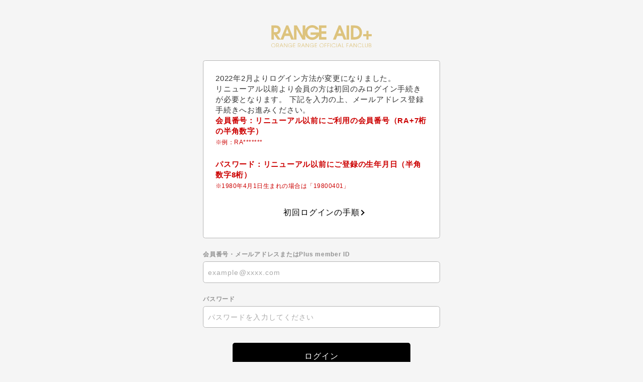

--- FILE ---
content_type: text/html; charset=UTF-8
request_url: https://secure.plusmember.jp/orangerange/1/login/?url=https%253A%252F%252Forangerange.com%252Fblog%252Fdetail%252F4250%252F
body_size: 6004
content:
<!DOCTYPE html>
<html lang="ja" xmlns:fb="http://ogp.me/ns/fb#">
<head>
<meta charset="UTF-8">
<meta name="description" content="ORANGE RANGE OFFICIAL WEBSITE"><meta name="robots" content="index, follow"><meta name="viewport" content="width=device-width, initial-scale=1.0, minimum-scale=1.0, maximum-scale=1.0, shrink-to-fit=no" />
<meta name="format-detection" content="telephone=no">

<meta property="og:type" content="website">
<meta property="og:site_name" content="ORANGE RANGE OFFICIAL FANCLUB RANGE AID+">
<meta property="og:title" content="ORANGE RANGE OFFICIAL FANCLUB RANGE AID+">
<meta property="og:locale" content="ja_JP">
<meta property="og:url" content="https://orangerange.com/">
<meta property="og:image" content="https://orangerange.com/ogp_img.png">
<meta property="fb:app_id" content="">

<meta name="twitter:card" content="summary_large_image">
<meta name="twitter:site" content="ORANGE RANGE OFFICIAL FANCLUB RANGE AID+">
<meta name="twitter:title" content="ORANGE RANGE OFFICIAL FANCLUB RANGE AID+">
<meta name="twitter:description" content="ORANGE RANGE OFFICIAL WEBSITE">
<meta name="twitter:url" content="https://orangerange.com/">
<meta name="twitter:image" content="https://orangerange.com/ogp_img.png">

<title>ORANGE RANGE OFFICIAL FANCLUB RANGE AID+</title>



<meta name="theme-color" content="#222222">
<link rel="icon" type="image/x-icon" href="/orangerange/favicon.ico">
<link rel="apple-touch-icon" href="/orangerange/apple-touch-icon.png">
<link rel="stylesheet" href="https://cmn-assets.plusmember.jp/webfont/assets/font/fontawesome-4.7.0/css/font-awesome.min.css">
<link rel="stylesheet" href="/orangerange/static/common/css/mypage-cmn.css?=20251203">
<link rel="stylesheet" href="/orangerange/static/original/fanclub/css/mypage-service.css?=2025120309">

<script src="//ajax.googleapis.com/ajax/libs/jquery/2.1.3/jquery.min.js"></script>
<script src="/orangerange/static/common/js/mypage.js"></script>


            <script>
  (function(i,s,o,g,r,a,m){i['GoogleAnalyticsObject']=r;i[r]=i[r]||function(){
  (i[r].q=i[r].q||[]).push(arguments)},i[r].l=1*new Date();a=s.createElement(o),
  m=s.getElementsByTagName(o)[0];a.async=1;a.src=g;m.parentNode.insertBefore(a,m)
  })(window,document,'script','//www.google-analytics.com/analytics.js','ga');

  
  ga('create', 'UA-71850581-1', 'auto', {'allowLinker': true});
    ga('require', 'linker');
  ga('linker:autoLink', ['orangerange.com' ]);


  var browsingapp = 'false';
  ga('set', 'dimension5', browsingapp);
	


  var member =  '0';
  ga('set', 'dimension1', member);

  var member_hit = '0';
  ga('set', 'dimension6', member_hit);

  ga('send', 'pageview');
</script>

            <!-- Global site tag (gtag.js) - Google Analytics -->
    <script async src="https://www.googletagmanager.com/gtag/js?id=G-Z5NZC6MQE3"></script>
    <script>
        window.dataLayer = window.dataLayer || [];
        function gtag(){dataLayer.push(arguments);}
        gtag('js', new Date());

                    gtag('config', 'G-Z5NZC6MQE3');
                gtag('set', 'linker', {
            'accept_incoming': true,
            'domains': ['orangerange.com']
        });

                    var browsingapp = 'false';
            gtag('set', 'dimension5', browsingapp);
        
                    var member =  '0';
            gtag('set', 'dimension1', member);
            var member_hit = '0';
            gtag('set', 'dimension6', member_hit);
            </script>

</head>

<body   class="" style="" onContextmenu="return true">
<noscript>
<div class="noteBox">
<p class="note">JavaScriptが無効になっています</p>
<p>本サービスをお楽しみいただくには、JavaScript を有効にする必要があります。</p>
</div>
</noscript>


<div class="wrap">
<header>
<h1 class="logo"><a href="https://orangerange.com/"><img src="/static/orangerange/fanclub/common/logo_login_beige.svg" alt="ORANGE RANGE OFFICIAL FANCLUB RANGE AID+" /></a></h1>
</header>

<section class="section--login">
<form action="/orangerange/1/login/" method="post">

<div class="block--firstlogin">
<p class="tit">2022年2月より<br class="sp">ログイン方法が変更になりました。</p>
<p class="txt">リニューアル以前より会員の方は初回のみログイン手続きが必要となります。
下記を入力の上、メールアドレス登録手続きへお進みください。
</p>
<p class="txt bold red">会員番号：リニューアル以前にご利用の会員番号（RA+7桁の半角数字）<br>
<span class="txt--sub">※例：RA*******</span><br><br>
パスワード：リニューアル以前にご登録の生年月日（半角数字8桁）<br>
<span class="txt--sub">※1980年4月1日生まれの場合は「19800401」</span>
</p>
<p class="btn"><a href="https://orangerange.com/feature/first_login" class="btn--chevron">初回ログインの手順</a></p>
</div>


<dl class="form--post">
    	<dt>会員番号・メールアドレスまたはPlus member ID</dt>
  <dd>
  		<input type="text" id="form_id" name="form[id]" required="required" maxlength="128" autocapitalize="off" spellcheck="false" placeholder="example@xxxx.com" pattern="^[a-zA-Z0-9!#$%&’*+-/=?^_`{|}~.@]*$">
  	</dd>
<dt>パスワード</dt>
<dd>
<input type="password" id="form_pass" name="form[pass]" required="required" autocapitalize="off" spellcheck="false" maxlength="20" placeholder="パスワードを入力してください">
<i class="fa fa-eye show-pw"></i>
</dd>
</dl>
<p class="btn"><input class="btn--main" value="ログイン" type="submit" ontouchend></p>
<p class="btn center"><a href="/orangerange/1/password/" class="btn--chevron">パスワードを忘れた方</a></p>

<p class="txt--separator">IDをお持ちでない方</p>
<p class="btn"><a href="https://secure.plusmember.jp/orangerange/1/regist/entry/fc_emtg_regist" class="btn--sub" ontouchend>新規登録</a></p>
</form>


</section>

<footer>
<p class="copyright"><small>COPYRIGHT © SUPER ((ECHO)) LABEL ALL RIGHTS RESERVED.</small></p>
</footer><!-- /.footer -->

</div><!-- / wrap -->
</body>
</html>


--- FILE ---
content_type: text/css
request_url: https://secure.plusmember.jp/orangerange/static/original/fanclub/css/mypage-service.css?=2025120309
body_size: 2800
content:
@charset "UTF-8";
body {
  background-color: #f5f5f5;
}

a {
  color: #000;
}

a:hover {
  color: #444;
}

.btn--main {
  background: #000;
  color: #fff;
}

.btn--main:hover {
  background: #444;
}

.btn--sub {
  background: transparent;
  color: #000;
}

.btn--sub:hover {
  color: #fff;
  background: #444;
}

.btn .btn--birthday {
  line-height: 1.4;
  padding: 14px 15px;
  background: #1A1A1A;
  border: none;
  color: #DDC37D;
  font-size: 14px;
}

.btn .btn--birthday:hover {
  opacity: 0.8;
}

.detail__btn a::before {
  border-color: #000000;
}

.btn--chevron {
  color: #000;
}

.btn--chevron::after {
  border-color: #000;
}

.btn--chevron:hover {
  color: #444;
}

.btn--chevron:hover::after {
  border-color: #444;
}

.btn--chevron-left {
  color: #000;
}

.btn--chevron-left::after {
  border-color: #000;
}

.btn--chevron-left:hover {
  color: #444;
}

.btn--chevron-left:hover::after {
  border-color: #444;
}

header {
  padding: 2em 5% 0;
}

header h1 {
  width: 20vw;
  margin: 20px auto;
  position: relative;
  max-width: 200px;
}

header h1 svg {
  fill: #000;
}

.section--login {
  padding-top: 0;
}

.wrap {
  background: #f5f5f5;
}

.block--attention {
  font-size: 14px;
  border: 1px solid;
  padding: 20px;
  border-radius: 6px;
}

.mypage.app_login .btn--main {
  box-shadow: 3px 3px 12px 0px rgba(0, 0, 0, 0.4);
  margin-bottom: 16px;
}

.mypage.app_login .detail__btn {
  position: absolute;
  bottom: 0;
  left: 0;
  right: 0;
  margin-bottom: 60px;
}

.mypage.app_login .detail__btn a::after {
  content: 'HOME';
  font-family: 'Noto serif JP',serif;
  font-size: 0.9em;
}

.sslTxt {
  font-size: 0.7em;
  color: #888;
  margin-top: 56px;
}

.btn--firstlogin {
  margin: 5% 0 9%;
}

.btn--firstlogin a {
  border-bottom: 1px solid;
}

.login--attention {
  background: #ffdada;
  font-size: 13px;
  padding: 20px;
  border: 2px solid #c00;
  margin-top: 16px;
}

.login--attention .txt--basic {
  border-bottom: 1px solid;
  display: inline-block;
  margin: 0 0 .8em;
}

.list--menu .list--notes {
  padding-top: .5em;
  margin-bottom: 0;
}

.list--menu .list--notes li {
  border: none;
  margin-bottom: .5em;
}

.list--menu .list--notes li a {
  display: inline-block;
  text-decoration: underline;
  font-size: 11px;
  padding: 0;
  text-indent: 0;
}

.list--menu .list--notes li a::after {
  display: none;
}

.mypage .detail__btn.app a::after {
  content: 'BACK';
}

/* 非会員 */
#mypage--app section .area--user-status.status--free {
  background: #999;
}

/* 有料会員 */
#mypage--app section .area--user-status.status--member {
  background: #1f100a;
}

/* ログインページ */
.block--firstlogin {
  padding: 1.5rem;
  border: solid 1px #b5b5b5;
  background: white;
  border-radius: .3em;
}

@media screen and (min-width: 1px) and (max-width: 768px) {
  header h1 {
    width: 50vw;
    margin: 6px auto 20px auto;
  }
}


--- FILE ---
content_type: image/svg+xml
request_url: https://secure.plusmember.jp/static/orangerange/fanclub/common/logo_login_beige.svg
body_size: 7783
content:
<svg xmlns="http://www.w3.org/2000/svg" xmlns:xlink="http://www.w3.org/1999/xlink" width="233.131" height="50.828" viewBox="0 0 233.131 50.828">
  <defs>
    <clipPath id="clip-path">
      <rect id="長方形_83" data-name="長方形 83" width="233.131" height="50.828" transform="translate(0 0)" fill="#ddc37d"/>
    </clipPath>
  </defs>
  <g id="グループ_155" data-name="グループ 155" transform="translate(0 0)">
    <g id="グループ_147" data-name="グループ 147" clip-path="url(#clip-path)">
      <path id="パス_79" data-name="パス 79" d="M.229.653H10.11c3.7,0,6.008.7,7.836,2.177a9.967,9.967,0,0,1,3.787,7.792,11.213,11.213,0,0,1-3.09,7.7,10.426,10.426,0,0,1-5.355,2.656l8.75,11.883H14.812L6.28,20.546H6.193V32.865H.229Zm5.964,15.41h3.83c4.92,0,5.746-3.265,5.746-4.963,0-1.784-1.088-4.875-5.746-4.875H6.193Z" fill="#ddc37d"/>
      <path id="パス_80" data-name="パス 80" d="M34.662.653H39.32L52.814,32.866H46.24L42.8,24.551H31.266l-3.438,8.315H21.255ZM33.269,18.936h7.4L37.013,9.055h-.088Z" fill="#ddc37d"/>
      <path id="パス_81" data-name="パス 81" d="M52.728.653h6.79L72.839,24.072h.087V.653h5.963V32.865h-6.66L58.779,9.446h-.088V32.865H52.728Z" fill="#ddc37d"/>
      <path id="パス_82" data-name="パス 82" d="M91.209,16.454h21.025v.7c0,9.185-8.053,16.368-17.064,16.368-9.228,0-17.324-7.1-17.324-16.759C77.846,7.269,85.9,0,95,0c8.1,0,13.974,5.485,15.627,10.1h-7.138a10.281,10.281,0,0,0-8.619-4.527c-7.27,0-11.057,6.181-11.057,11.23A11.114,11.114,0,0,0,95.17,27.946a10.6,10.6,0,0,0,9.533-5.92H91.209Z" fill="#ddc37d"/>
      <path id="パス_83" data-name="パス 83" d="M110.669.653h17.325V6.225H116.633V14.1h10.882v5.572H116.633v7.617h11.361v5.572H110.669Z" fill="#ddc37d"/>
      <path id="パス_84" data-name="パス 84" d="M156.55.653h4.658L174.7,32.866h-6.574l-3.438-8.315H153.154l-3.438,8.315h-6.573Zm-1.393,18.283h7.4L158.9,9.055h-.088Z" fill="#ddc37d"/>
      <rect id="長方形_78" data-name="長方形 78" width="5.964" height="32.212" transform="translate(174.703 0.653)" fill="#ddc37d"/>
      <path id="パス_85" data-name="パス 85" d="M184.758.653h7.313c7.923,0,11.362,2.133,13.233,3.743a16.9,16.9,0,0,1,5.311,12.45c0,5.789-3,11.361-7.705,13.929-2.96,1.654-7.1,2.09-10.708,2.09h-7.444Zm5.964,26.64h1.262c3.221,0,5.311-.218,7.835-1.567a10.132,10.132,0,0,0,4.833-8.88,10.653,10.653,0,0,0-3.44-7.923c-2.481-2.263-5.615-2.7-9.358-2.7h-1.132Z" fill="#ddc37d"/>
      <rect id="長方形_79" data-name="長方形 79" width="4.859" height="19.786" transform="translate(220.809 13.018)" fill="#ddc37d"/>
      <rect id="長方形_80" data-name="長方形 80" width="19.786" height="4.859" transform="translate(213.346 20.482)" fill="#ddc37d"/>
      <path id="パス_86" data-name="パス 86" d="M4.833,41.361a4.735,4.735,0,1,1,0,9.467,4.735,4.735,0,1,1,0-9.467m0,8.639A3.906,3.906,0,1,0,.915,46.144,3.932,3.932,0,0,0,4.833,50" fill="#ddc37d"/>
      <path id="パス_87" data-name="パス 87" d="M11.694,41.521h2.324a5.154,5.154,0,0,1,2.249.346A2.833,2.833,0,0,1,17.9,44.475a2.777,2.777,0,0,1-2.72,2.781l2.583,3.411H16.613l-3.1-4.14a6.845,6.845,0,0,0,1.965-.136,2.018,2.018,0,0,0,.507-3.7,3.458,3.458,0,0,0-1.78-.346H12.609v8.318h-.915Z" fill="#ddc37d"/>
      <path id="パス_88" data-name="パス 88" d="M23,41.522H24.03l3.93,9.146h-1L25.637,47.59H21.385L20.05,50.668H19.1Zm-1.273,5.24h3.547l-1.755-4.2Z" fill="#ddc37d"/>
      <path id="パス_89" data-name="パス 89" d="M29.643,41.521h1.236l5.105,7.589h.024V41.521h.915v9.146h-.915l-5.426-8.046h-.024v8.046h-.915Z" fill="#ddc37d"/>
      <path id="パス_90" data-name="パス 90" d="M48.715,46.465a4.805,4.805,0,0,1-4.833,4.363,4.737,4.737,0,1,1-.012-9.468,4.773,4.773,0,0,1,4.326,2.6H47.133a3.8,3.8,0,0,0-3.251-1.768A3.907,3.907,0,1,0,43.919,50a3.874,3.874,0,0,0,3.7-2.707H42.51v-.828Z" fill="#ddc37d"/>
      <path id="パス_91" data-name="パス 91" d="M50.744,41.521h5v.828h-4.09v3.288h3.955v.828H51.659v3.374h4.09v.828h-5Z" fill="#ddc37d"/>
      <path id="パス_92" data-name="パス 92" d="M62.031,41.521h2.324a5.154,5.154,0,0,1,2.249.346,2.833,2.833,0,0,1,1.632,2.608,2.777,2.777,0,0,1-2.72,2.781L68.1,50.667H66.95l-3.1-4.14a6.845,6.845,0,0,0,1.965-.136,2.018,2.018,0,0,0,.507-3.7,3.458,3.458,0,0,0-1.78-.346H62.946v8.318h-.915Z" fill="#ddc37d"/>
      <path id="パス_93" data-name="パス 93" d="M73.341,41.522h1.026l3.93,9.146h-1L75.974,47.59H71.722l-1.335,3.078h-.951Zm-1.273,5.24h3.547l-1.755-4.2Z" fill="#ddc37d"/>
      <path id="パス_94" data-name="パス 94" d="M79.979,41.521h1.236L86.32,49.11h.024V41.521h.915v9.146h-.915l-5.426-8.046h-.024v8.046h-.915Z" fill="#ddc37d"/>
      <path id="パス_95" data-name="パス 95" d="M99.052,46.465a4.805,4.805,0,0,1-4.833,4.363,4.737,4.737,0,1,1-.012-9.468,4.773,4.773,0,0,1,4.326,2.6H97.47a3.8,3.8,0,0,0-3.251-1.768A3.907,3.907,0,1,0,94.256,50a3.874,3.874,0,0,0,3.7-2.707H92.847v-.828Z" fill="#ddc37d"/>
      <path id="パス_96" data-name="パス 96" d="M101.081,41.521h5v.828H102v3.288h3.955v.828H102v3.374h4.09v.828h-5Z" fill="#ddc37d"/>
      <path id="パス_97" data-name="パス 97" d="M116.866,41.361a4.735,4.735,0,1,1-4.833,4.783,4.8,4.8,0,0,1,4.833-4.783m0,8.639a3.906,3.906,0,1,0-3.918-3.856A3.932,3.932,0,0,0,116.866,50" fill="#ddc37d"/>
      <path id="パス_98" data-name="パス 98" d="M123.728,41.521h4.623v.828h-3.708v3.312h3.571v.829h-3.571v4.177h-.915Z" fill="#ddc37d"/>
      <path id="パス_99" data-name="パス 99" d="M130.341,41.521h4.623v.828h-3.708v3.312h3.571v.829h-3.571v4.177h-.915Z" fill="#ddc37d"/>
      <rect id="長方形_81" data-name="長方形 81" width="0.915" height="9.146" transform="translate(137.028 41.521)" fill="#ddc37d"/>
      <path id="パス_100" data-name="パス 100" d="M149.03,48.27a4.843,4.843,0,0,1-4.215,2.558,4.728,4.728,0,1,1,4.178-6.958h-1.026a3.872,3.872,0,0,0-3.176-1.669A3.9,3.9,0,0,0,144.8,50a3.908,3.908,0,0,0,3.2-1.73Z" fill="#ddc37d"/>
      <rect id="長方形_82" data-name="長方形 82" width="0.915" height="9.146" transform="translate(151.109 41.521)" fill="#ddc37d"/>
      <path id="パス_101" data-name="パス 101" d="M157.635,41.522h1.026l3.93,9.146h-1l-1.322-3.078h-4.252l-1.335,3.078h-.951Zm-1.273,5.24h3.547l-1.755-4.2Z" fill="#ddc37d"/>
      <path id="パス_102" data-name="パス 102" d="M164.36,41.521h.915v8.318h3.781v.828h-4.7Z" fill="#ddc37d"/>
      <path id="パス_103" data-name="パス 103" d="M174.583,41.521h4.623v.828H175.5v3.312h3.571v.829H175.5v4.177h-.915Z" fill="#ddc37d"/>
      <path id="パス_104" data-name="パス 104" d="M184.385,41.522h1.026l3.93,9.146h-1l-1.322-3.078h-4.252l-1.335,3.078h-.951Zm-1.273,5.24h3.547l-1.755-4.2Z" fill="#ddc37d"/>
      <path id="パス_105" data-name="パス 105" d="M191.024,41.521h1.236l5.1,7.589h.024V41.521h.915v9.146h-.915l-5.426-8.046h-.024v8.046h-.915Z" fill="#ddc37d"/>
      <path id="パス_106" data-name="パス 106" d="M209.392,48.27a4.843,4.843,0,0,1-4.215,2.558,4.728,4.728,0,1,1,4.178-6.958h-1.026a3.872,3.872,0,0,0-3.176-1.669,3.9,3.9,0,0,0,.012,7.8,3.908,3.908,0,0,0,3.2-1.73Z" fill="#ddc37d"/>
      <path id="パス_107" data-name="パス 107" d="M211.545,41.521h.915v8.318h3.781v.828h-4.7Z" fill="#ddc37d"/>
      <path id="パス_108" data-name="パス 108" d="M218.7,41.521v5.7a3.666,3.666,0,0,0,.309,1.656,2.152,2.152,0,0,0,3.782,0,3.666,3.666,0,0,0,.309-1.656v-5.7h.914v5.7a4.627,4.627,0,0,1-.346,1.9,3.1,3.1,0,0,1-5.537,0,4.643,4.643,0,0,1-.346-1.9v-5.7Z" fill="#ddc37d"/>
      <path id="パス_109" data-name="パス 109" d="M226.489,41.521h2.3c2.88,0,2.991,2.064,2.991,2.435a2.226,2.226,0,0,1-1,1.841,2.373,2.373,0,0,1,1.52,2.25,2.541,2.541,0,0,1-1.051,2.113,4.121,4.121,0,0,1-2.46.507h-2.3Zm.915,3.943h1.149a3.2,3.2,0,0,0,1.57-.26,1.49,1.49,0,0,0,.359-2.286,2.285,2.285,0,0,0-1.854-.569H227.4Zm0,4.375h1.286a4.364,4.364,0,0,0,1.73-.235,1.691,1.691,0,0,0-.111-3.1,4.382,4.382,0,0,0-1.78-.21H227.4Z" fill="#ddc37d"/>
    </g>
  </g>
</svg>
